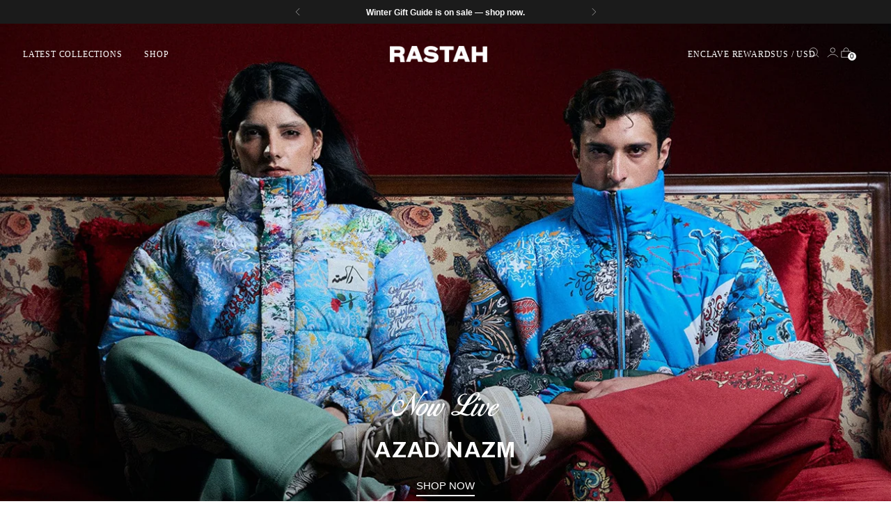

--- FILE ---
content_type: text/css
request_url: https://rastah.co/cdn/shop/t/157/assets/custom.css?v=64336113761696256621768302773
body_size: 5612
content:
.center{text-align:center}button.product__color-swatch.dynamic-variant-button{margin:0}label.product__label.fs-body-100{font-family:Helvetica Neue;font-style:normal;font-weight:400;font-size:12px;line-height:20px;letter-spacing:.2px;color:#000}.hide{display:none!important}.filter-group__list.single-filter{padding:6px 8px}.grid-item__inner .shoppable-item__text{text-align:left}.height-adapt{height:auto;display:block}span.aligned-text{position:absolute;top:50%;transform:translateY(-50%);left:15px;text-transform:unset;color:var(--text-color)}.aligned-text span{display:block}.menu-title{font-weight:600;font-size:1rem}.block-item img{position:absolute;top:0;width:100%;height:100%;display:block}.drawer-menu__item.has-block{margin-bottom:.6rem;border:0}.collection-item__title{text-transform:uppercase;font-weight:600}.dynamic-variant-button.product__chip.disabled{position:relative;text-decoration:unset}.product__chip.disabled:before{content:"";position:absolute;left:0;top:50%;width:100%;height:1px;background-color:var(--color-text-meta);transform:rotate(-336deg);transform-origin:center}[data-layout="3col"] .product__chip.disabled:before{transform:rotate(350deg)}.product__chip.disabled:after{content:"";position:absolute;left:0;bottom:50%;width:100%;height:1px;background-color:var(--color-text-meta);transform:rotate(336deg);transform-origin:center}[data-layout="3col"] .product__chip.disabled:after{transform:rotate(-350deg)}.cross-sell-wrapper{position:relative}.cross-sell-wrapper button.slider-nav-button{position:absolute;top:50%;transform:translateY(-50%)}.header__links-topright{padding:0 5px}.height-adapt2{justify-content:start}.height-adapt2 img{margin:0 10px}@media (min-width: 720px){.mobile-only{display:none!important}.collection__products .product-item .fs-product-card-title{min-height:40px}}@media (max-width: 719px){.cross-sell-wrapper .cross-sells__items.swiper{overflow-x:auto}.product__chip.disabled:before{transform:rotate(-45deg)}.product__chip.disabled:after{transform:rotate(45deg)}[data-layout="3col"] .product__chip.disabled:before{transform:rotate(344deg)}[data-layout="3col"] .product__chip.disabled:after{transform:rotate(-344deg)}.grid__inner.mobile-set-slider{flex-wrap:nowrap;overflow-x:auto;justify-content:flex-start}.grid__inner.mobile-set-slider .grid__item--mobile-half{min-width:85%!important;--mobile-height: 440px !important;padding:5px;margin:0!important}.product__color-chips[data-layout="4col"] li{flex:1 auto;padding-left:var(--spacing-2);padding-right:var(--spacing-2)}.collection__products .product-item:not(.swiper .product-item){flex:0 calc(50% - 7.5px);width:100%}.collection__products{display:flex;flex-wrap:wrap}.product-item .fs-product-card-title a{height:57px;-webkit-line-clamp:3;-webkit-box-orient:vertical;display:-webkit-box;white-space:normal}.product__color-chips[data-layout="4col"]{display:flex;flex-wrap:wrap}.desktop-only{display:none!important}.grid__item--mobile-half{margin:0!important}.fs-heading-4-mb-base{font-size:var(--font-size-heading-4-base)}.video-hero button[data-flash-trigger],.countdown-banner__bar-item .button-block__button{max-width:207px;display:block;width:100%;margin-left:auto;margin-right:auto}}.product__primary-left{position:relative}.product-badges-secondary{position:absolute;bottom:0;z-index:5;width:100%}.product-badges-secondary.product-badges-secondary--gallery{width:max-content;bottom:initial;top:4px;right:4px}.product-badges-secondary.product-badges-secondary--gallery .product-badges-secondary__badge{padding:6px 10px;font-size:12px}.template-product .product__primary-left>.product-badges-secondary.product-badges-secondary--gallery{display:block!important}.template-product .product__primary-left:has(.pmslider-mount) .product-badges-secondary.product-badges-secondary--gallery{padding-right:14px}.product-badges-secondary__badge{padding:4px 10px;background-color:#c31818;color:#fff;text-align:center;font-family:Helvetica,Arial,sans-serif;font-size:11px;font-style:normal;font-weight:700;line-height:12px;letter-spacing:.6px;text-transform:capitalize}@media (min-width: 720px){.product-badges-secondary__badge{padding:6px 10px;background-color:#c31818;color:#fff;text-align:center;font-family:Helvetica,Arial,sans-serif;font-size:12px}.product-badges-secondary.product-badges-secondary--gallery{top:20px;right:20px}.template-product .product__primary-left:has(.pmslider-mount) .product-badges-secondary.product-badges-secondary--gallery{padding-right:0}}.product__primary-left{width:100%;overflow:hidden}.product-slider-thumbnails__thumbnails{max-width:76px;width:100%}.product-slider-thumbnails__thumbnails .product-thumbnails__items{width:100%}.product-slider-thumbnails__slider{position:relative;width:100%;overflow:hidden}.product-slider-thumbnails__buttons{position:absolute;top:50%;transform:translateY(-50%);z-index:1;width:100%;display:flex;justify-content:space-between;align-items:center;padding:0 12px}.product-slider-thumbnails__button.swiper-button-disabled svg path{stroke:#00000047}.product-slider-thumbnails__button{cursor:pointer}.product-slider-thumbnails__prev{transform:rotate(180deg)}.product-slider-thumbnails__container{display:flex;column-gap:16px;position:relative}.product-slider-thumbnails__container .product-thumbnails__item{border:1px solid rgba(0,0,0,.12)}.product-slider-thumbnails__container .product-thumbnails__item:not(:first-child){margin-top:0}.product-slider-thumbnails__container .product-thumbnails__item.swiper-slide-thumb-active{border:1px solid #000}.product-slider-thumbnails__pagination{position:relative;bottom:0;right:0;left:auto;margin-left:auto;margin-top:7px;width:calc(100% - 92px);color:#000;text-align:center;font-size:12px;font-weight:400;line-height:24px;letter-spacing:.6px}.product__primary-left .product__media-item[data-aspect-ratio=portrait] .media{left:0;top:50px;padding:0}@media (max-width: 959px){.product__primary-left{padding:0;overflow:hidden}}.product__short-description{margin:20px 0}.product .product__color-chips .product__chip{padding:18px 10px;min-width:50px;flex:1 0 0;color:#000;text-align:center;font-size:14px;font-style:normal;font-weight:400;line-height:24px;letter-spacing:1px;margin:0;background-color:initial;border-top:1px solid;border-right:1px solid;border-bottom:1px solid;border-left:0;border-color:#0000001f}.product .product__color-chips .product__chip:first-child{border-left:1px solid;border-color:#0000001f}.product .product__color-chips .product__chip.selected{box-shadow:none;outline:1px solid #000;outline-offset:-1px}.product .product__details .product__controls-group.product__variants-wrapper{margin-top:28px;margin-bottom:14px}.product .product__details ._ks_text{font-size:13px;font-weight:400;line-height:24px;letter-spacing:.4px;text-decoration-line:underline}.product-stock-shipping-info{background-color:#ededed;padding:0 12px;margin-bottom:16px;display:flex;flex-direction:column;gap:14px}.product-delivery-info__item{display:flex;gap:8px;align-items:center}.product-delivery-info__text{color:#000;font-size:12px;font-weight:400;line-height:16px;letter-spacing:.2px}.product-delivery-info__icon{display:flex;align-items:center;max-width:16px;max-height:16px;width:100%;height:100%}.product-delivery-info__stock-shipping.product-delivery-info__stock-shipping--pre-order{color:#0052b4}.product-delivery-info__stock-shipping.product-delivery-info__stock-shipping--out-of-stock{color:#000}.product-delivery-info__stock-shipping.product-delivery-info__stock-shipping--in-stock{color:#43cd76}.product-delivery-info__stock-shipping.product-delivery-info__stock-shipping--few-left{color:#f62727}@media (min-width: 719px){.product__short-description{margin:24px 0}.product .product__details .product__controls-group.product__variants-wrapper{margin-top:31px;margin-bottom:10px}.product .product__details ._ks_text{font-size:14px}.product-delivery-info__text{font-size:13px}}.featured-collection-slider-with-switcher .carousel__navigation-button{margin-bottom:0}.featured-collection-slider-with-switcher .btn.btn--callout{padding-bottom:8px}.featured-collection-slider-with-switcher .btn.btn--callout span{color:#000;text-align:center;font-size:15px;font-style:normal;font-weight:400;line-height:16px;letter-spacing:.2px;text-transform:capitalize}.featured-collection-slider-with-switcher .btn.btn--callout span:before,.featured-collection-slider-with-switcher .btn.btn--callout span:after{height:1px}.featured-collection-slider-with-switcher .featured-collection-slider__heading.fs-heading-3-base{font-size:18px}.featured-collection-slider-with-switcher .featured-collection-slider__heading{text-align:center;margin-bottom:16px}.featured-collection-slider-with-switcher .featured-collection-slider__meta-controls{padding-bottom:16px}.featured-collection-slider-with-switcher .featured-collection-slider__navigation-list-inner{width:100%;display:flex;justify-content:center;gap:32px}.featured-collection-slider-with-switcher .featured-collection-slider__navigation-list{display:flex;flex-wrap:nowrap;align-items:center;position:relative;width:180px;height:24px;background:#f0f0f2;border-radius:20px;padding:2px 30px;box-sizing:border-box;gap:45px}.featured-collection-slider-with-switcher .featured-collection-slider__navigation-list .slider{position:absolute;top:-2px;left:0;width:50%;height:28px;background:#fff;border-radius:15px;box-shadow:0 2px 4px #0003;transition:.3s ease;border:1px solid #000000}.featured-collection-slider-with-switcher .featured-collection-slider__navigation-list-item{flex:1;margin:0;text-align:center;font-size:12px;font-weight:400;line-height:16px;letter-spacing:.4px;text-transform:capitalize;z-index:1;cursor:pointer;-webkit-user-select:none;user-select:none}.featured-collection-slider-with-switcher .no-js .featured-collection-slider__navigation-list{display:none}.featured-collection-slider-with-switcher .featured-collection-slider__navigation-list-item--name{color:#000;font-size:12px;font-style:normal;font-weight:400;line-height:16px;letter-spacing:.4px;text-transform:capitalize}.featured-collection-slider-with-switcher .featured-collection-slider__navigation-list-item:nth-child(2).selected~.slider{transform:translate(90px)}@media (min-width: 720px){.featured-collection-slider-with-switcher .featured-collection-slider__navigation-list-inner{gap:24px;align-items:flex-start;justify-content:left}.featured-collection-slider-with-switcher .featured-collection-slider__meta-controls{padding-bottom:28px}.featured-collection-slider-with-switcher .featured-collection-slider__heading{text-align:left;margin-bottom:12px}.featured-collection-slider-with-switcher .featured-collection-slider__heading.fs-heading-3-base{font-size:28px}}.image-hero-countdown .image-hero__text-container-accent{margin:0;font-size:12px;font-weight:400;line-height:16px;letter-spacing:1px;text-transform:uppercase}@media screen and (max-width: 719px){.image-hero-countdown .image-hero__text-container-wrapper{padding:20px}}.image-hero-countdown .image-hero-countdown__accent-tag{color:var(--color-tag, #fff);background-color:var(--background-tag, #C31818);padding:4px 6px;width:max-content;font-size:12px;font-weight:400;line-height:12px;letter-spacing:.8px;text-transform:uppercase}.image-hero-countdown .image-hero-countdown__accent-container{display:flex;gap:16px;margin:16px 0;align-items:center;justify-content:var(--text-horizontal-position-mobile)}.image-hero-countdown .button-block__inline-wrapper{text-align:center;display:grid;gap:20px;grid-template-columns:1fr 1fr;margin:32px 0 0}@media (max-width: 800px){.image-hero-countdown .button-block__inline-wrapper{gap:12px}}.image-hero-countdown .button-block__inline-wrapper .section-blocks__button{margin:0}.image-hero-countdown .button-block__inline-wrapper .btn{font-size:12px;font-style:normal;font-weight:400;line-height:16px;letter-spacing:1.2px;text-transform:uppercase;width:100%;-webkit-backdrop-filter:blur(2px);backdrop-filter:blur(2px)}.carousel__navigation-buttons .btn_container{display:flex}.image-hero-countdown .image-hero__text-container-heading{margin-top:16px}.image-hero-countdown__timer:has(.hide):has(.complete){display:none}.image-hero-countdown .fs-heading-display-2,.image-hero-countdown .fs-heading-display-1{font-size:24px;font-weight:700;line-height:28px;letter-spacing:1.4px;text-transform:uppercase}.image-hero-countdown__timer--subtitle{color:var(--subtitle-color, #ffffff94);font-size:11px;font-weight:400;line-height:16px;letter-spacing:1px;text-transform:capitalize}.countdown-timer--custom{margin:12px 0}.countdown-timer--custom .countdown-timer__inner{justify-content:var(--text-horizontal-position-mobile)}.countdown-timer--custom .countdown-timmer__amount{padding:0 var(--spacing-6);font-size:20px;font-weight:700;line-height:20px;letter-spacing:1.4px;text-transform:uppercase;margin-bottom:0}.countdown-timer--custom .countdown-timer__item+.countdown-timer__item .countdown-timmer__amount:before{content:none;top:0;bottom:0}.countdown-timer--custom .countdown-timer__item{position:relative;display:flex;flex-direction:column-reverse;min-width:88px}.countdown-timer--custom .countdown-timer__item+.countdown-timer__item:before{content:"";position:absolute;top:4px;left:0;bottom:4px;display:block;width:1px;background-color:#505050;opacity:.66}.countdown-timer--custom .countdown-timer__type,.countdown-timer--custom .countdown-timer__type.fs-accent{text-align:center;font-size:10px;font-style:normal;font-weight:400;line-height:16px;letter-spacing:1px;text-transform:uppercase;margin-bottom:2px}.image-hero-countdown--plp .image-hero-countdown__timer{display:block}.image-hero-countdown--plp .image-hero__text-container,.image-hero-countdown--plp .image-hero__text-container-inner{width:100%}.image-hero-countdown--plp .image-hero__text-container-wrapper{padding:32px 0}.image-hero-countdown.image-hero-countdown--plp .image-hero__text-container-heading{margin-top:0;margin-bottom:24px}.image-hero-countdown__collection-list{display:flex;gap:8px;width:100%;align-items:center;overflow-x:auto;padding:0 20px 3px}.image-hero-countdown__wrapper{display:flex;justify-content:center}.image-hero-countdown__collection-list::-webkit-scrollbar{display:none}.image-hero-countdown__collection-link{font-size:12px;font-style:normal;font-weight:400;line-height:16px;letter-spacing:.4px;text-transform:capitalize;padding:6px 20px;border-radius:20px;border:1px solid #50525A;background:#191a1d;box-shadow:0 2px 10px #0000001f;white-space:nowrap}.image-hero-countdown__collection-link.image-hero-countdown__collection-link--active{border:1px solid #FFF;background:#c31818;box-shadow:0 2px 10px #0000001f}@media screen and (min-width: 718px){.image-hero-countdown .image-hero-countdown__accent-container{justify-content:var(--text-horizontal-position)}.image-hero-countdown .fs-heading-display-2{font-size:32px;line-height:36px}.image-hero-countdown .fs-heading-display-1{font-size:42px;line-height:44px}.image-hero-countdown .image-hero__text-container-heading{margin:16px 0}.countdown-timer--custom .countdown-timer__inner{justify-content:var(--text-horizontal-position)}.image-hero-countdown .button-block__inline-wrapper{display:flex}.image-hero-countdown--plp .image-hero__text-container-wrapper{padding:56px 0}.image-hero-countdown--plp.image-hero-countdown .image-hero__text-container-heading{margin:20px 0}.image-hero-countdown__collection-list{margin:31px 0;gap:10px;justify-content:center}.image-hero-countdown--plp .image-hero__text-container{max-width:fit-content}.image-hero-countdown__collection-link{padding:6px 45px}}.free-shipping-bar{padding:15px}.free-shipping-bar__steps{display:flex;gap:16px}.free-shipping-bar__step{flex:1;display:flex;flex-direction:column;justify-content:center;align-items:center;gap:6px}.free-shipping-bar__icon{max-height:14px;max-width:14px;width:100%;height:100%}.free-shipping-bar__step-text{color:#0009;text-align:center;font-size:10px;font-weight:400;line-height:14px;letter-spacing:.2px}.free-shipping-bar__step .free-shipping-bar__icon--filled{display:none}.free-shipping-bar__step.filled .free-shipping-bar__step-text{color:#000}.free-shipping-bar__step.filled .free-shipping-bar__icon{display:none}.free-shipping-bar__step.filled .free-shipping-bar__icon--filled{display:block}.free-shipping-bar__bar{margin-top:10px}.free-shipping-bar__message,.free-shipping-bar__message2{margin-top:12px;color:#000;text-align:center;font-size:12px;font-style:normal;font-weight:400;line-height:16px;letter-spacing:.4px}.free-shipping-product__header{display:flex;justify-content:center;margin-top:16px;background-color:#000;padding:4px;gap:6px;color:#fff}.free-shipping-product__header-title{font-size:11px;font-weight:400;line-height:16px;letter-spacing:1.3px;text-transform:uppercase}.free-shipping-product__header-title-done{font-size:11px;font-weight:400;line-height:16px;letter-spacing:1.3px}.free-shipping-product__header-date{font-size:10px;font-weight:300;line-height:16px;letter-spacing:.4px}.free-shipping-product__wrapper{display:flex;align-items:center;gap:10px;padding:16px 12px;background:#ededed}.free-shipping-product__content{display:flex;flex-direction:column;gap:8px}.free-shipping-product__title{color:#000;font-size:11px;font-weight:400;line-height:12px;letter-spacing:1.3px;text-transform:uppercase}.free-shipping-product__subtitle{color:#4d4d4d;font-size:11px;font-style:normal;font-weight:400;line-height:12px;letter-spacing:1.3px;text-transform:uppercase}.free-shipping-product__price{color:#000;font-size:11px;font-weight:400;line-height:16px;letter-spacing:1.3px;text-transform:uppercase;margin-left:auto;display:flex;gap:4px}.free-shipping-bar,.free-shipping-bar.free-shipping-bar--success{background:#ededed;padding:16px 28px}.free-shipping-bar.free-shipping-bar--success .free-shipping-bar__bar{display:block}.free-shipping-bar:after{content:none}.quick-cart__footer-promotion-free-gift{display:flex;justify-content:space-between;margin:14px 0;font-size:14px;font-weight:400;line-height:16px;letter-spacing:.4px}.quick-cart__footer-promotion-free-gift.hidden{display:none!important}.free-shipping-product{border:1px solid #e5e5e5;border-radius:3px;padding:8px 10px;margin:6px 0;background:#fff}.free-shipping-product__header{padding:2px 0 4px;background:none;border:0}.free-shipping-product__header-title,.free-shipping-product__header-title-done{margin:0;font-size:10px;letter-spacing:.06em;text-transform:uppercase;text-align:left}.free-shipping-product__wrapper{display:flex;align-items:center;gap:10px;margin-top:4px}.free-shipping-product__image{flex:0 0 56px}.free-shipping-product__image img{width:56px;height:56px;object-fit:cover}.free-shipping-product__content{flex:1;min-width:0;font-size:11px;line-height:1.3}.free-shipping-product__title{font-size:11px;text-transform:uppercase;margin:0 0 2px}.free-shipping-product__subtitle{font-size:10px;opacity:.7;margin:0}.free-shipping-product__price{margin-left:auto;font-size:11px;text-align:right;white-space:nowrap}@media (max-width: 480px){.free-shipping-product__image{flex-basis:48px}.free-shipping-product__image img{width:48px;height:48px}.free-shipping-product__title,.free-shipping-product__price{font-size:10px}}.free-shipping-product__header-title-done{display:none}.free-shipping-bar.done+.free-shipping-product .free-shipping-product__header-title{display:none}.free-shipping-bar.done+.free-shipping-product .free-shipping-product__header-title-done{display:block}.free-shipping-bar.done2+.free-shipping-product+.free-shipping-product .free-shipping-product__header-title{display:none}.free-shipping-bar.done2+.free-shipping-product+.free-shipping-product .free-shipping-product__header-title-done{display:block}.free-shipping-bar.done3+.free-shipping-product+.free-shipping-product+.free-shipping-product .free-shipping-product__header-title{display:none}.free-shipping-bar.done3+.free-shipping-product+.free-shipping-product+.free-shipping-product .free-shipping-product__header-title-done{display:block}.free-shipping-bar.done4+.free-shipping-product+.free-shipping-product+.free-shipping-product+.free-shipping-product .free-shipping-product__header-title{display:none}.free-shipping-bar.done4+.free-shipping-product+.free-shipping-product+.free-shipping-product+.free-shipping-product .free-shipping-product__header-title-done{display:block}.free-shipping-bar__expiry-message{display:block;text-align:center;color:#d0021b;font-weight:600}.free-shipping-bar__expiry-timer{font-weight:700}.cart-freebies{border-top:1px solid #e5e5e5;margin-top:12px;padding-top:8px;font-family:inherit}.cart-freebies__toggle{width:100%;padding:8px 0;border:0;background:none;display:flex;align-items:baseline;justify-content:space-between;gap:6px;cursor:pointer;text-align:left}.cart-freebies__toggle-main{font-size:12px;font-weight:600;letter-spacing:.06em;text-transform:uppercase}.cart-freebies__toggle-meta{margin-left:auto;font-size:11px;color:#777;white-space:nowrap}.cart-freebies__chevron{width:10px;height:10px;border-right:1px solid #000;border-bottom:1px solid #000;transform:rotate(45deg);margin-left:4px;transition:transform .2s ease}.cart-freebies.is-open .cart-freebies__chevron{transform:rotate(-135deg)}.cart-freebies__body{display:none;margin-top:4px}.cart-freebies.is-open .cart-freebies__body{display:block}.cart-freebies__list{list-style:none;margin:0;padding:0}.cart-freebies__item{display:flex;align-items:center;padding:8px 0;border-top:1px solid #f0f0f0;gap:8px}.cart-freebies__item.is-expired{display:none!important}.cart-freebies__item:first-child{border-top:0}.cart-freebies__thumb{flex:0 0 56px}.cart-freebies__thumb img{display:block;width:56px;height:56px;object-fit:cover}.cart-freebies__info{flex:1 1 auto;min-width:0}.cart-freebies__title{font-size:11px;font-weight:500;text-transform:uppercase;letter-spacing:.05em;margin-bottom:2px}.cart-freebies__meta{font-size:11px;color:#777}.cart-freebies__status{flex:0 0 auto;font-size:11px;white-space:nowrap}.cart-freebies__item--unlocked .cart-freebies__status{padding:2px 6px;border-radius:999px;border:1px solid #111;font-weight:500}.cart-freebies__item--locked{opacity:.55}.cart-freebies__item--locked .cart-freebies__status{color:#555}.quick-cart__free-gift.is-expired,.free-shipping-product.is-expired{display:none}@media screen and (min-width: 720px){.cart-freebies__toggle{cursor:default;padding-bottom:4px}.cart-freebies__chevron{display:none}.cart-freebies__body{display:block}}div#pdp{position:relative}.font-bod{font-family:"Birds of Paradise  Personal use";font-style:normal;font-weight:400}.font-hel{font-family:Helvetica Neue}.product__option{width:100%}.product-stock-shipping-info{background:transparent}.product__title{text-align:center;font-family:Helvetica Neue;font-style:normal;font-weight:500;font-size:12px;line-height:12px;letter-spacing:.6px;text-transform:uppercase;color:#000}.product__price{font-family:Helvetica Neue;font-style:normal;font-weight:500;font-size:12px;line-height:20px;letter-spacing:.2px;text-transform:uppercase;color:#000}.product__meta .accordion__inner{border:none}.product__price-and-ratings{justify-content:center;gap:8px}.product-form__item .btn.btn--secondary{background:#000;color:#fff}.product-form__item .btn.btn--secondary:hover{background:#000c}.right_nav{display:flex;align-items:center;gap:24px}.left_nav{display:flex;align-items:center;gap:12px}.header .icon-button__icon .icon{width:20px;height:20px}[data-js-cart-count]{min-width:12px;height:12px;line-height:12px;right:-2px;left:unset}.header__row .header__row-segment.right .header__links-secondary+.header__cross-border .disclosure-form__inner{margin:0;padding:0}.header__row .header__row-segment.right .header__links-secondary+.header__cross-border .disclosure-form__inner:after{display:none}.header__icon-touch{margin:0;width:unset;height:unset}a.header__icon-touch.header__icon-touch--search.no-transition{margin-right:16px}.header__icon-touch .icon-button{width:unset;height:unset}.header__row .disclosure-form{margin-top:unset}.header__row .header__row-segment.right{gap:24px}.header__links-list>li>a,.header__links-list>li>button,.header__row .disclosure__toggle,.header__links.header__links-primary>ul>li>[data-link]{font-family:Helvetica Neue;font-style:normal;font-weight:500;font-size:12px;line-height:16px;letter-spacing:.8px;text-transform:uppercase;min-height:unset}#toggleView span .mobile{display:none}body.template-product #main{margin-top:calc(var(--height-header) * -1)}body.template-product #main .product{margin-top:calc(var(--height-header));padding:0;max-width:unset}@media (max-width: 800px){#toggleView span .desktop{display:none}#toggleView span .mobile{display:block}.header__row.header__row-mobile{min-height:unset}.header .icon-button__icon .icon,.header__icon-touch .icon-button__icon{width:20px;height:auto}.mobile-filters__product-sizes,span.mobile-filters__button-item-icon{display:none!important}.mobile-filters__buttons-wrapper{gap:8px;position:fixed;left:50%;bottom:50px;transform:translate(-50%,-50%);display:flex;flex-direction:column;justify-content:center;align-items:center;padding:12px 30px;gap:10px;background:#fff;box-shadow:0 4px 27px #00000026;-webkit-backdrop-filter:blur(6px);backdrop-filter:blur(6px)}button.header__menu-icon.header__icon-touch.header__icon-menu{position:relative;width:20px;height:8px}button.header__menu-icon.header__icon-touch.header__icon-menu[aria-expanded=true]{position:relative;width:20px;height:20px}a.header__icon-touch.header__icon-touch--search.no-transition{margin-right:0;position:absolute;left:68px;top:22px}.header__row.header__row-mobile .header__row-segment.right{flex-direction:row-reverse;justify-content:flex-start}.collection-banner__breadcrumbs{display:none}}.quick-product--wrap.modal .product__media{display:flex;flex-direction:row;flex-wrap:nowrap;gap:2px;overflow-x:auto}.quick-product--wrap.modal .product__media-item{min-width:280px}.quick-product--wrap.modal .quick-product--modal__inner.modal__inner{max-height:100vh;margin-left:auto;max-width:400px}.quick-view-modal__content{min-height:100vh}.quick-product--right{max-height:unset;height:100vh}.quick-product--right-viewport--footer{padding:0}.quick-product .product__block--product-header .product__block--product-header-inner{padding-top:20px;padding-left:20px;padding-right:20px;display:flex;flex-direction:column;gap:4px}.quick-product .product__title{font-family:Helvetica Neue;font-style:normal;font-weight:500;font-size:11px;line-height:14px;letter-spacing:.4px;text-transform:uppercase;color:#000;text-align:left;margin:0}.quick-product .product__price{font-family:Helvetica Neue;font-style:normal;font-weight:300;font-size:11px;line-height:14px;text-align:center;letter-spacing:.4px;color:#000}.quick-product a.quick-view-view-product-details-link.btn.btn--text-link{margin-left:auto;font-family:Helvetica Neue;font-style:normal;font-weight:400;font-size:11px;line-height:16px;letter-spacing:.2px;text-decoration-line:underline;color:#50525a}.quick-product .quick-view-view-product-details-link .icon{display:none}.quick-product .image.loaded{background-color:#f9f9f9}.quick-product .product__block--product-header .product__block--product-header-inner .product__price-and-ratings{margin:0}.quick-product .product__controls-group.product__variants-wrapper.product__block.product__block--medium{margin-top:36px;padding:0 20px}.quick-product label.product__label.fs-body-100{font-family:Helvetica Neue;font-style:normal;font-weight:300;font-size:10px;line-height:14px;letter-spacing:.4px;color:#000;flex:none;order:0;align-self:stretch;flex-grow:0}.quick-product .product__color-swatches .product__color-swatch[data-size=large]{font-family:Helvetica;font-style:normal;font-weight:400;font-size:10px;line-height:16px;text-align:center;letter-spacing:.4px;color:#000;width:auto;border:.5px solid #9E9E9E;margin-right:0;margin-left:0}.quick-product a.quick-view-view-product-details-link.btn.btn--text-link{margin-top:0;min-width:max-content}.quick-product .size-modal{display:none;justify-content:space-between;gap:10px;align-items:flex-start}.quick-product .title_heading{display:flex}.quick-product .ks-chart-container{display:none}.quick-product .badge_link{display:flex;width:100%;justify-content:space-between;align-items:flex-end}.quick-product[data-is-quick-view=true] .quick-product--right-viewport--footer{padding:0}.quick-product[data-is-quick-view=true] .quick-view-buttons{display:flex;margin:0}.quick-product[data-is-quick-view=true] .quick-view-buttons .product-form__cart-submit{flex:1 1 50%;border-radius:0;border:none;background:#000;color:#fff;text-transform:uppercase;letter-spacing:.08em;font-size:12px;line-height:1}.quick-product[data-is-quick-view=true] .quick-view-buttons .btn--full{width:auto}.quick-product[data-is-quick-view=true] .quick-view-buttons .product-form__cart-submit span{display:block;padding:10px;text-align:center}.quick-product[data-is-quick-view=true] .quick-view-buttons .quick-view__buy-now{border-left:1px solid #ffffff}.quick-product[data-is-quick-view=true] .quick-view-buttons .product-form__cart-submit:hover{opacity:.9}@media (max-width: 719px){.quick-product .product__block--product-header .product__block--product-header-image-wrap{display:none!important}.quick-product--right-viewport{max-height:100vh!important;height:100%}.quick-product .image.loaded,.quick-product .media{height:100%}.quick-product img.image__img{height:100%;object-fit:contain}}@media (max-width: 479px){.quick-product--right-viewport{max-height:100vh!important;height:100%}}.product-item,.product-item__image--two.image.active{background:#f9f9f9}.product-item__meta,.product-item__variant-info{padding:20px}.product-item__hover-action-wrap{display:none!important}@media (max-width: 719px){h4.ff-body.product-item__product-title.fs-product-card-title,h4.ff-body.product-item__product-title.fs-product-card-title a{display:-webkit-box;-webkit-line-clamp:1;-webkit-box-orient:vertical;overflow:hidden;text-overflow:ellipsis;max-height:28px}}h4.ff-body.product-item__product-title.fs-product-card-title{font-family:Helvetica Neue;font-style:normal;font-weight:500;font-size:10px;line-height:14px;letter-spacing:.4px;text-transform:uppercase;color:#000;min-height:auto;margin-bottom:16px}p.product-item__price{font-family:Helvetica Neue;font-style:normal;font-weight:300;font-size:10px;line-height:14px;letter-spacing:.4px;color:#000}.product-item__inner .product-item__variant-info,.product-item .product-item__hover-container{display:none}.product__color-chips[data-layout="4col"]{column-gap:0px!important}li.product__chip.dynamic-variant-button{height:48px;border:.5px solid #D2D3D7;flex:none;order:0;flex-grow:1;background:transparent}.product__primary-left .product-badges{display:none!important}.product-item .product-badge{display:none}@media (max-width: 719px){.product-item__meta{padding:0 10px 5px}li.product__chip.dynamic-variant-button{height:28px;width:max-content;font-size:8px}#shopify-section-template--25433577128248__product-grid .product-item .fs-product-card-title a{height:auto!important;max-height:57px}.flex_style_row_profile{flex-direction:column!important}.product__tag__label,.product__price-and-ratings,.product__rewards{justify-content:flex-start!important}.product__title{text-align:left!important}.product__color-swatches .product__color-swatch[data-size=large]{margin:0}.accordion_buttons{flex-direction:column!important;align-items:flex-start!important;margin-top:80px;margin-bottom:40px}.product__block--product-header.product__block--with-divider{border:none!important;padding-bottom:0!important;margin-bottom:4px!important}span.ks-chart-modal-link.sizing-chart-modal-link{position:absolute;right:0;top:130px}.announcement-bar,.shopify-section.header__outer-wrapper{z-index:111!important}body:has(.lookbook-modal.active) .announcement-bar,body:has(.lookbook-modal.active) .shopify-section.header__outer-wrapper{z-index:1!important}.variant-option{max-width:59px}}.featured-collection-slider__inner .featured-collection-slider__meta.carousel__navigation-wrapper{align-items:center;padding:20px}h2.featured-collection-slider__heading.section-introduction__heading.ff-heading.fs-heading-3-base{font-family:Helvetica Neue;font-style:normal;font-weight:500;font-size:15px;line-height:14px;letter-spacing:.8px;text-transform:uppercase;color:#000;margin-bottom:0}.featured-collection-slider-with-switcher .btn.btn--callout span{font-family:Helvetica Neue;font-style:normal;font-weight:400;font-size:14px;line-height:16px;text-align:center;letter-spacing:.2px;text-transform:capitalize;color:#000}h2.grid__heading.ff-heading.fs-heading-3-base.section-introduction__heading{margin-bottom:0;font-family:Helvetica Neue;font-style:normal;font-weight:500;font-size:15px;line-height:14px;letter-spacing:.8px;text-transform:uppercase;color:#000}h2.grid-item__heading.ff-heading.fs-heading-2-base.section-blocks__heading{font-family:Helvetica Neue;font-style:normal;font-weight:500;font-size:20px;line-height:20px;text-align:center;letter-spacing:.8px;text-transform:uppercase;color:#fff}.grid__header{padding:20px}.featured-collection-slider__inner .carousel__navigation-buttons.featured-collection-slider__navigation-buttons.animation--controls.visible{gap:20px;align-items:center}.featured-collection-slider__inner .carousel__navigation-button .icon{height:12px;width:auto}.featured-collection-slider__inner .btn_container{display:flex;align-items:center}p.image-hero__text-container-desc.ff-desc.section-blocks__desc{font-family:Helvetica Neue;font-style:normal;font-weight:400;font-size:10px;line-height:14px;text-align:center;letter-spacing:.4px;text-transform:uppercase;color:#fff;margin-top:16px}@media (max-width: 800px){.image-hero-countdown .button-block__inline-wrapper .btn{display:flex;flex-direction:row;justify-content:center;align-items:center;min-height:auto;min-width:auto;width:auto;gap:10px}}@media (min-width: 990px){.product .product__primary-right .product__meta{top:100px!important;max-width:440px;margin:auto;min-height:calc(100vh - 34px);padding-top:100px}}.product__color-swatches .product__color-swatches--inner{width:100%}.product__color-swatches .product__color-swatch[data-size=large]{flex-grow:1;overflow:hidden}.product__media-container[data-gallery-style=list] .product__media,.product__media-container[data-gallery-style=grid] .product__media{gap:0}.template-product .gallery-carousel__inner .carousel__navigation-buttons.animation--controls{display:none}.template-product .gallery-carousel__inner .carousel__navigation-wrapper{justify-content:center}.template-product h2.gallery-carousel__heading.ff-heading.fs-heading-3-base.section-introduction__heading,.template-product h2.recommended-products__heading.ff-heading.fs-heading-3-base.section-introduction__heading{font-family:Helvetica Neue;font-style:normal;font-weight:500;font-size:15px;line-height:14px;text-align:center;letter-spacing:.8px;text-transform:uppercase;color:#000}.template-product .recommended-products .carousel__navigation-buttons.animation--controls{display:none}.template-product .recommended-products .carousel__navigation-wrapper{justify-content:center}.template-product .featured-collection-grid__products.carousel__wrapper.swiper-wrapper{grid-gap:2px}.template-product .carousel--mobile-per-view-2 .recommended-products__slider-wrapper.carousel__wrapper.swiper-wrapper{display:grid;grid-template-columns:repeat(4,1fr);overflow:hidden;grid-gap:2px}.template-product .product-item.product-item--with-hover-swatches.animation.animation--item{height:100%}@media (max-width: 900px){.template-product .carousel--mobile-per-view-2 .recommended-products__slider-wrapper.carousel__wrapper.swiper-wrapper{grid-template-columns:repeat(2,1fr)}}@media (min-width: 900px){.template-product.header-transparent .header .transparent-logo img{filter:invert(1)}body:not(.header-white) .header .transparent-logo img{filter:invert(1)}}@media (max-width: 900px){.product__media-container.below-mobile .swiper-pagination{display:none}.product-item__inner:hover .product-item__variant-info{padding:10px 10px 50px}body.template-product #main{margin-top:unset!important}.header-transparent .header .transparent-logo img{filter:invert(1)}.header-transparent.header-white .header .transparent-logo img{filter:unset}.drawer-menu__all-links[data-in-initial-position=false] .footer_link,.drawer-menu__all-links[data-in-initial-position=false] .secondary_link{display:none!important}body:has(.drawer-menu.active) main{position:relative;z-index:-2}}.footer.section{padding-left:18px;padding-right:18px}@media (max-width: 900px){.quick-view-modal__content{min-height:unset}.quick-product--right{height:unset}.quick-product--right-inner .product__media-item{display:none}}
/*# sourceMappingURL=/cdn/shop/t/157/assets/custom.css.map?v=64336113761696256621768302773 */


--- FILE ---
content_type: text/json
request_url: https://conf.config-security.com/model
body_size: 85
content:
{"title":"recommendation AI model (keras)","structure":"release_id=0x44:67:35:52:4f:68:46:64:3d:3c:43:6c:29:40:4d:3f:31:65:55:55:65:7b:70:5d:59:26:56:36:73;keras;9nb1gx6zq6ouqssscxhwsaof5es4xmhoscv22z0i2whqcxz0h4d86f0p4mam2renzxszdj7l","weights":"../weights/44673552.h5","biases":"../biases/44673552.h5"}